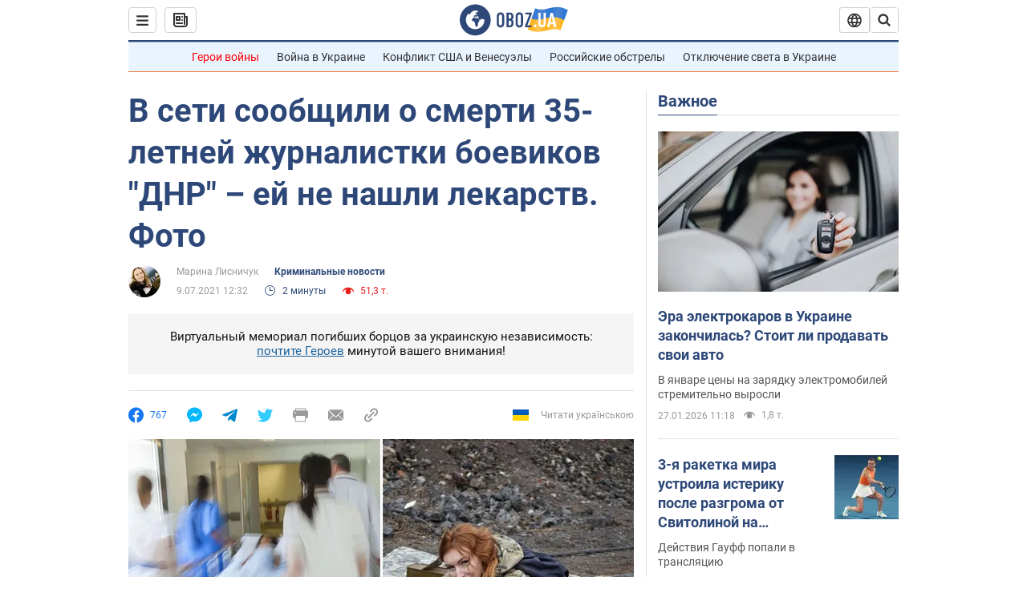

--- FILE ---
content_type: application/x-javascript; charset=utf-8
request_url: https://servicer.idealmedia.io/1418748/1?nocmp=1&sessionId=6978a2d9-12678&sessionPage=1&sessionNumberWeek=1&sessionNumber=1&scale_metric_1=64.00&scale_metric_2=256.00&scale_metric_3=100.00&cbuster=1769513688812388589636&pvid=bd5d39f5-9edd-498b-846e-94d948dd6f06&implVersion=11&lct=1763555100&mp4=1&ap=1&consentStrLen=0&wlid=b491185c-bc2f-4c9a-9ecc-a5991f96151f&uniqId=115da&niet=4g&nisd=false&evt=%5B%7B%22event%22%3A1%2C%22methods%22%3A%5B1%2C2%5D%7D%2C%7B%22event%22%3A2%2C%22methods%22%3A%5B1%2C2%5D%7D%5D&pv=5&jsv=es6&dpr=1&hashCommit=cbd500eb&apt=2021-07-09T12%3A32%3A00&tfre=3923&w=0&h=1&tl=150&tlp=1&sz=0x1&szp=1&szl=1&cxurl=https%3A%2F%2Fsoc.obozrevatel.com%2Fv-seti-soobschili-o-smerti-35-letnej-zhurnalistki-boevikov-dnr-ej-ne-nashli-lekarstv-foto.htm&ref=&lu=https%3A%2F%2Fsoc.obozrevatel.com%2Fv-seti-soobschili-o-smerti-35-letnej-zhurnalistki-boevikov-dnr-ej-ne-nashli-lekarstv-foto.htm
body_size: 820
content:
var _mgq=_mgq||[];
_mgq.push(["IdealmediaLoadGoods1418748_115da",[
["unian.net","11972814","1","Відома акторка заявила, що занадто красива для українського кіно","Артистка каже, що мріє грати в історичних фільмах...","0","","","","quOWw2zHvIakwGE6VDxtSZROzqWTE0dcV18Cnzj6bM1_IflNQAcCFUhNU-7RqfNCJP9NESf5a0MfIieRFDqB_Kldt0JdlZKDYLbkLtP-Q-U_vNTUZTNbaU4CACc4S_H_",{"i":"https://s-img.idealmedia.io/n/11972814/45x45/0x0x493x493/aHR0cDovL2ltZ2hvc3RzLmNvbS90LzQyNzAyNC82OTk2NjdlMjgyMjA2NjAxNTAzMjE4ZDE3ZDgyYmIwNS5qcGVn.webp?v=1769513688-6ROKKEu4QCAU6l0cVDWkgckv8yi37haTkRmh1xi96LI","l":"https://clck.idealmedia.io/pnews/11972814/i/1298901/pp/1/1?h=quOWw2zHvIakwGE6VDxtSZROzqWTE0dcV18Cnzj6bM1_IflNQAcCFUhNU-7RqfNCJP9NESf5a0MfIieRFDqB_Kldt0JdlZKDYLbkLtP-Q-U_vNTUZTNbaU4CACc4S_H_&utm_campaign=obozrevatel.com&utm_source=obozrevatel.com&utm_medium=referral&rid=30003a41-fb74-11f0-b749-d404e6f97680&tt=Direct&att=3&afrd=296&iv=11&ct=1&gdprApplies=0&muid=q0rMnek6jhy3&st=-300&mp4=1&h2=RGCnD2pppFaSHdacZpvmnsy2GX6xlGXVu7txikoXAu8gNjusZyjGo1rMnMT1hEiOJN4sfajfrDOpom5RVgtfmQ**","adc":[],"sdl":0,"dl":"","category":"Шоу-бизнес","dbbr":0,"bbrt":0,"type":"e","media-type":"static","clicktrackers":[],"cta":"Читати далі","cdt":"","tri":"30013e67-fb74-11f0-b749-d404e6f97680","crid":"11972814"}],],
{"awc":{},"dt":"desktop","ts":"","tt":"Direct","isBot":1,"h2":"RGCnD2pppFaSHdacZpvmnsy2GX6xlGXVu7txikoXAu8gNjusZyjGo1rMnMT1hEiOJN4sfajfrDOpom5RVgtfmQ**","ats":0,"rid":"30003a41-fb74-11f0-b749-d404e6f97680","pvid":"bd5d39f5-9edd-498b-846e-94d948dd6f06","iv":11,"brid":32,"muidn":"q0rMnek6jhy3","dnt":2,"cv":2,"afrd":296,"consent":true,"adv_src_id":39175}]);
_mgqp();
